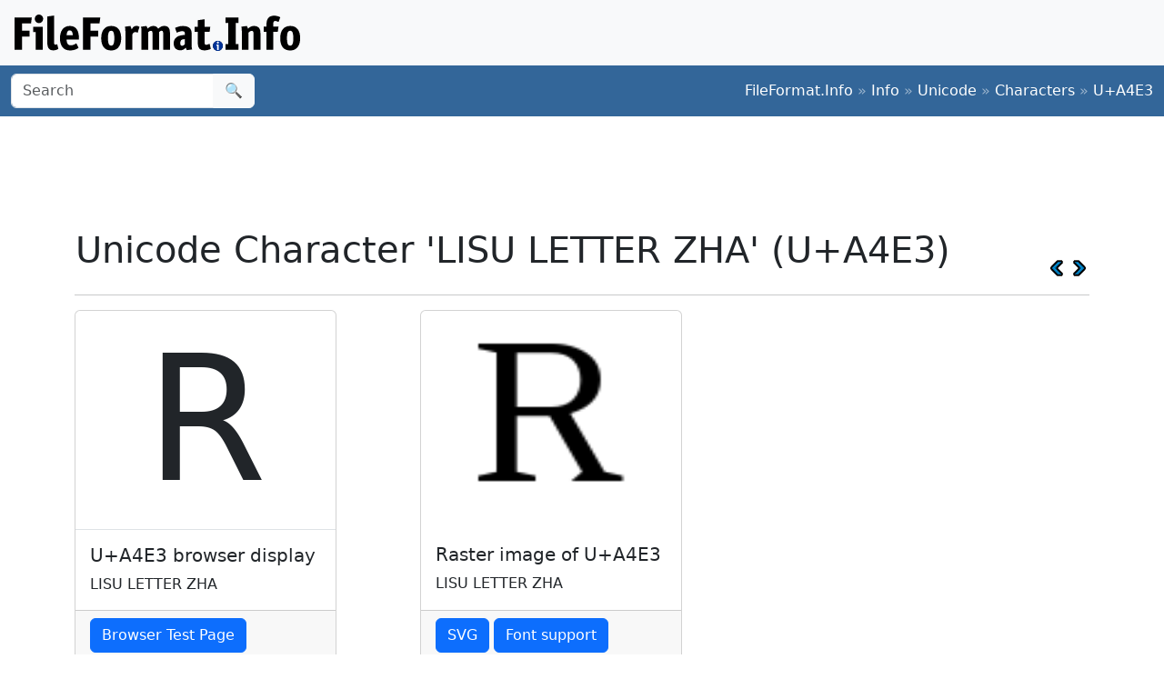

--- FILE ---
content_type: text/html; charset=utf-8
request_url: https://www.google.com/recaptcha/api2/aframe
body_size: 267
content:
<!DOCTYPE HTML><html><head><meta http-equiv="content-type" content="text/html; charset=UTF-8"></head><body><script nonce="l73cfS7L48-LXV2MbczUcQ">/** Anti-fraud and anti-abuse applications only. See google.com/recaptcha */ try{var clients={'sodar':'https://pagead2.googlesyndication.com/pagead/sodar?'};window.addEventListener("message",function(a){try{if(a.source===window.parent){var b=JSON.parse(a.data);var c=clients[b['id']];if(c){var d=document.createElement('img');d.src=c+b['params']+'&rc='+(localStorage.getItem("rc::a")?sessionStorage.getItem("rc::b"):"");window.document.body.appendChild(d);sessionStorage.setItem("rc::e",parseInt(sessionStorage.getItem("rc::e")||0)+1);localStorage.setItem("rc::h",'1769899637830');}}}catch(b){}});window.parent.postMessage("_grecaptcha_ready", "*");}catch(b){}</script></body></html>